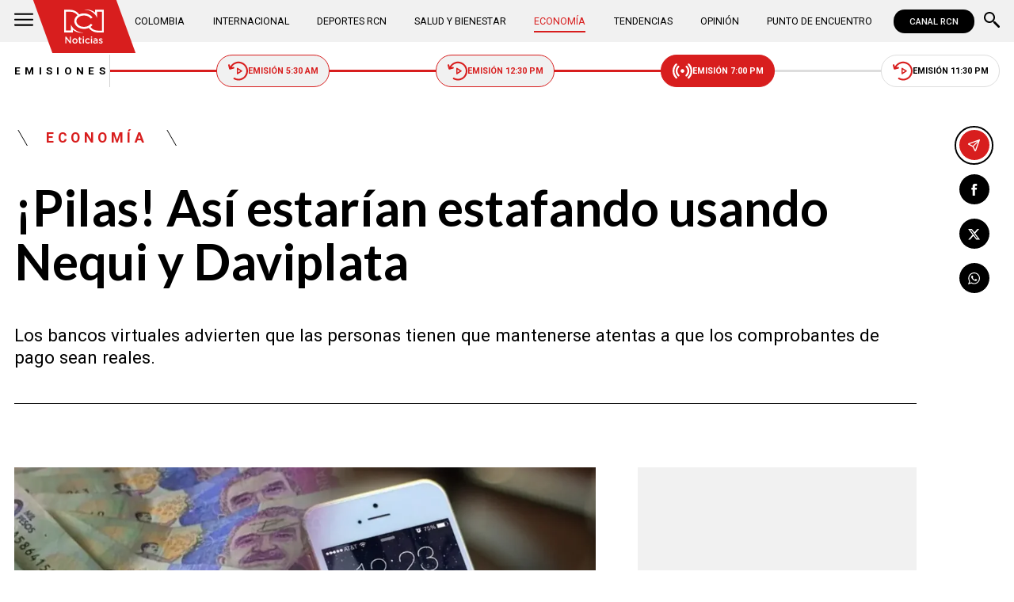

--- FILE ---
content_type: text/html; charset=utf-8
request_url: https://www.google.com/recaptcha/api2/aframe
body_size: 153
content:
<!DOCTYPE HTML><html><head><meta http-equiv="content-type" content="text/html; charset=UTF-8"></head><body><script nonce="CCxJIYZ0WX6eitHhfqAPww">/** Anti-fraud and anti-abuse applications only. See google.com/recaptcha */ try{var clients={'sodar':'https://pagead2.googlesyndication.com/pagead/sodar?'};window.addEventListener("message",function(a){try{if(a.source===window.parent){var b=JSON.parse(a.data);var c=clients[b['id']];if(c){var d=document.createElement('img');d.src=c+b['params']+'&rc='+(localStorage.getItem("rc::a")?sessionStorage.getItem("rc::b"):"");window.document.body.appendChild(d);sessionStorage.setItem("rc::e",parseInt(sessionStorage.getItem("rc::e")||0)+1);localStorage.setItem("rc::h",'1769213417955');}}}catch(b){}});window.parent.postMessage("_grecaptcha_ready", "*");}catch(b){}</script></body></html>

--- FILE ---
content_type: application/javascript; charset=utf-8
request_url: https://fundingchoicesmessages.google.com/f/AGSKWxXwMfD1HMXZwhWOxtVykrw6p2x4N8XYEIneNvhQ2QmxjTWrWUs6h0D6L5qNnpkxGfKwvXT44W0GA9peAU_Jp28mKSfcNuy9pbvrCMJ834RpxzjDsKDBnN03D9nI40jXnL0Ga4fqnihgElagsxSbAfBZa34ae3cLpb47DZZlwYynUluJey6_-U_wWeL-/__adserve/.cgi?ad=/ads100./ad_horizontal./sidebar_ad.
body_size: -1289
content:
window['fa7b92fa-578f-4c7a-b24b-67e446847ad9'] = true;